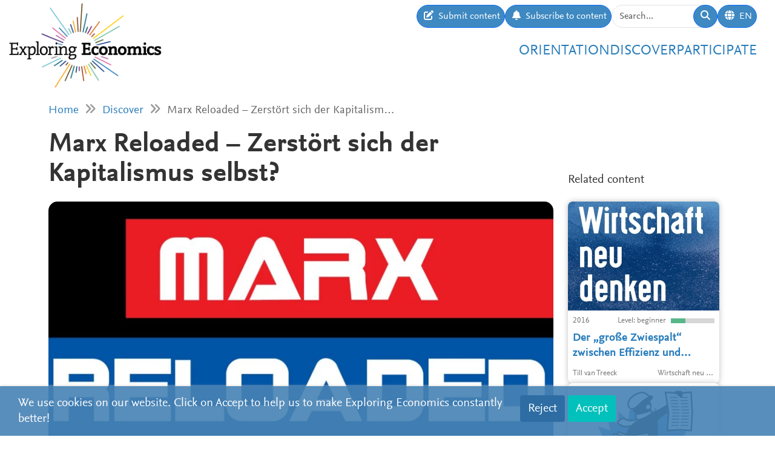

--- FILE ---
content_type: text/html; charset=utf-8
request_url: https://www.exploring-economics.org/en/discover/marx-reloaded-doku-2011/
body_size: 8926
content:
<!DOCTYPE html>
<html lang="en">
<head>
    <meta charset="utf-8">
    <meta http-equiv="X-UA-Compatible" content="IE=edge">
    <meta name="viewport" content="width=device-width, initial-scale=1, maximum-scale=1">
    <title>Marx Reloaded – Zerstört sich der Kapitalismus selbst? | Exploring Economics</title>
    
    <meta property="og:url" content="https://www.exploring-economics.org/en/discover/marx-reloaded-doku-2011/"/><meta property="og:type" content="article"/><meta property="og:title" content="Marx Reloaded – Zerstört sich der Kapitalismus selbst? | Exploring Economics"/><meta property="og:description" content="Exploring Economics, an open-access e-learning platform, giving you the opportunity to discover &amp; study a variety of economic theories, topics, and methods."/><meta property="og:image" content="https://www.exploring-economics.org/media/discover/content/marx-reloaded-zerstort-sich-der-kapitalismus-selbst.jpg"/>

    <meta name="theme-color" content="#ffffff">
    <link rel="icon" type="image/png" href="/static/images/favicons/icon.png">
    <link rel="manifest" href="/static/images/favicons/manifest.json">
    
    
    <link rel="canonical" href="https://www.exploring-economics.org/de/entdecken/marx-reloaded-doku-2011/"/>

    <link rel="stylesheet" href="/static/CACHE/css/output.823d30f4a3e1.css" type="text/css">

    
        <script>
            var _paq = window._paq = window._paq || [];
            _paq.push(['disableCookies']);
            _paq.push(['trackPageView']);
            _paq.push(['enableLinkTracking']);
            (function () {
                var u = "https://exploring-economics.matomo.cloud/";
                _paq.push(['setTrackerUrl', u + 'matomo.php']);
                _paq.push(['setSiteId', '1']);
                _paq.push(['enableHeartBeatTimer']);
                var d = document, g = d.createElement('script'), s = d.getElementsByTagName('script')[0];
                g.async = true;
                g.src = '//cdn.matomo.cloud/exploring-economics.matomo.cloud/matomo.js';
                s.parentNode.insertBefore(g, s);
            })();
        </script>
    
</head>
<body class="content-detail discover-Videos">

<div id="wrapper">
    <header>
        
    

<div id="navbar" class="d-none d-lg-block">
    <div class="d-flex w-100 justify-content-between">
        <div id="navbar-left">
            <a href="/" class="logo">
                <img src="/static/images/exploring_economics.png" height="32">
            </a>
        </div>

        <div id="navbar-right" class="d-flex">
            <div id="user-tools" class="d-flex gap-2">
                <a href="/en/participate/submit/" class="btn btn-primary submit-content">
                    <i class="fa fa-edit"></i>
                    <span>Submit content</span>
                </a>

                <a href="/en/register/updates/" class="btn btn-primary subscribe-content">
                    <i class="fa fa-bell"></i>
                    <span>Subscribe to content</span>
                </a>

                <form method="get" action="/en/search/" id="header-search-form">
                    <div class="input-group">
                        <input type="text" class="form-control" name="q" placeholder="Search..."
                               id="Q">

                        <button type="submit" class="btn btn-primary">
                            <i class="fa fa-search"></i>
                        </button>
                    </div>
                </form>

                
<div class="dropdown" id="languageDropdown">
    <a class="btn btn-primary" id="dropdownMenuLanguage" data-bs-toggle="dropdown">
        <i class="language-globe fa fa-globe"></i>
        <span class="language-current">EN</span>
    </a>
    <ul class="dropdown-menu pull-right" role="menu" aria-labelledby="dropdownMenuLanguage">
        
            <li><a class="dropdown-item" href="/de/entdecken/marx-reloaded-doku-2011/">Deutsch</a></li>
        
            <li><a class="dropdown-item" href="/en/discover/marx-reloaded-doku-2011/">English</a></li>
        
            <li><a class="dropdown-item" href="/es/descubrir/marx-reloaded-doku-2011/">Español</a></li>
        
            <li><a class="dropdown-item" href="/fr/decouvrir/marx-reloaded-doku-2011/">Français</a></li>
        
            <li><a class="dropdown-item" href="/pl/odkrywaj/marx-reloaded-doku-2011/">Polski</a></li>
        
    </ul>
</div>


                
                    
                

                
            </div>

            <div id="main-menu">
                <div class="d-flex gap-3 fs-4 justify-content-end">
    
        <a href="/en/orientation/">Orientation</a>
    
        <a href="/en/discover/">Discover</a>
    
        <a href="/en/participate/">Participate</a>
    
</div>
            </div>
        </div>
    </div>
</div>

<div id="navbar-mobile" class="d-lg-none">
    <div id="navbar-mobile-header" class="d-flex justify-content-between py-3 px-2 border-bottom">
        <a href="/">
            <img src="/static/images/exploring_economics.png" width="200">
        </a>

        <a href="javascript:void(0);" class="bars" onclick="navbarMobileToggle()">
            <i class="fa fa-bars"></i>
        </a>
    </div>

    <div id="navbar-mobile-collapse">
        <div class="py-3 px-2 border-bottom">
            <div class="d-flex justify-content-between">
                <div data-bs-toggle="tooltip" data-bs-placement="bottom"
                     data-bs-title="Submit content">
                    <a href="/en/participate/submit/"
                       class="btn btn-primary btn-sm submit-content">
                        <i class="fa fa-edit"></i>
                    </a>
                </div>

                <div data-bs-title="Subscribe to content" data-bs-toggle="tooltip"
                     data-bs-placement="bottom">
                    <a href="/en/register/updates/"
                       class="btn btn-primary btn-sm subscribe-updates">
                        <i class="fa fa-bell"></i>
                    </a>
                </div>

                <div>
                    <a href="/en/search/" class="btn btn-primary btn-sm">
                        <i class="fa fa-search"></i>
                    </a>
                </div>

                <div>
                    
<div class="dropdown" id="languageDropdown">
    <a class="btn btn-primary btn-sm" id="dropdownMenuLanguage" data-bs-toggle="dropdown">
        <i class="language-globe fa fa-globe"></i>
        <span class="language-current">EN</span>
    </a>
    <ul class="dropdown-menu pull-right" role="menu" aria-labelledby="dropdownMenuLanguage">
        
            <li><a class="dropdown-item" href="/de/entdecken/marx-reloaded-doku-2011/">Deutsch</a></li>
        
            <li><a class="dropdown-item" href="/en/discover/marx-reloaded-doku-2011/">English</a></li>
        
            <li><a class="dropdown-item" href="/es/descubrir/marx-reloaded-doku-2011/">Español</a></li>
        
            <li><a class="dropdown-item" href="/fr/decouvrir/marx-reloaded-doku-2011/">Français</a></li>
        
            <li><a class="dropdown-item" href="/pl/odkrywaj/marx-reloaded-doku-2011/">Polski</a></li>
        
    </ul>
</div>

                </div>

                
            </div>
        </div>

        <div class="py-3 px-2 border-bottom">
            <div class="d-flex gap-3 fs-4 justify-content-between">
    
        <a href="/en/orientation/">Orientation</a>
    
        <a href="/en/discover/">Discover</a>
    
        <a href="/en/participate/">Participate</a>
    
</div>
        </div>
    </div>
</div>

    </header>

    <main>
        
    <div class="hidden-print">
        

        <div id="dynamic-forms"><div class="dynamic-form"
     data-id="3" data-delay="10" data-sticky="True"
     style="background: #DBF7F7;">
    <div class="container">
        <div class="close">&#10005;</div>
        <div class="dynamic-form-content">
            <form method="get" action="/dynamic-form/3/" data-ajax="no">
                <div style="display: flex; flex-wrap: wrap; justify-content: space-between; align-items: center; padding-top: 20px; padding-bottom: 20px">
    <div>

        <div class="dynamic-form-text visible-xs">
            <div style="font-size:52px; color:#00888d; line-height: 1; font-weight: bold; font-family: Helvetica">
                <span style="font-size:104px">RETHINK</span><br>
                ECONOMICS
            </div>
        </div>

        <div class="dynamic-form-text visible-sm visible-md visible-lg">
            <div style="font-size:76px; color:#00888d; line-height: 1; font-weight: bold; font-family: Helvetica">
                <span style="font-size:104px">RETHINK</span><br>
                ECONOMICS
            </div>
        </div>

    </div>

    <div style="text-align: right;">
        <div class="dynamic-form-form">
            <div class="input-group">
                <input type="text" name="email" class="form-control" placeholder="e-mail address"
                       style="font-size: 20px;">
                <span class="input-group-btn">
                    <button class="btn btn-default" type="submit"
                    style="font-size: 20px; color: #fff; background-color: orange; font-weight: bold;">SUBSCRIBE</button>
                </span>
            </div><!-- /input-group -->
            <div style="color:#00888d; font-size: larger; padding: 8px 0;">
                ... and receive personalised notifications on <br> 
new pluralistic content directly into your inbox!
            </div>
        </div>
    </div>
</div>
            </form>
        </div>
    </div>
</div>
</div>
    </div>

        
            <div class="container hidden-print">
                <div id="breadcrumbs">
                    <a href="/en/">Home</a>
                    
    <i class="fa fa-angle-double-right"></i>
    <a href="/en/discover/">Discover</a>
    <i class="fa fa-angle-double-right"></i>
    Marx Reloaded – Zerstört sich der Kapitalism…

                </div>
            </div>
        

        
    <div class="container">

        <div class="row content-detail-header">
            <div class="col-md-8 col-lg-9">
                <h1>Marx Reloaded – Zerstört sich der Kapitalismus selbst?</h1>
            </div>
            <div class="sidebar hidden-xs hidden-sm d-none d-md-flex col-md-4 col-lg-3 hidden-print" style="flex-direction: column-reverse;">
                <h3>Related content</h3>
            </div>
        </div>

        <div class="row">
            <div class="col-md-8 col-lg-9">

                <div class="content-detail">
                    
                        <div class="cover">
                            <a href="https://youtu.be/e-HIxis8dXU">
                                <img src="/media/versions/rc_826_468/discover/content/marx-reloaded-zerstort-sich-der-kapitalismus-selbst.webp" style="width: 100%;" alt="Marx Reloaded – Zerstört sich der Kapitalismus selbst?">
                            </a>
                            
                        </div>
                    
                    <div class="content-detail-body">
                        <div class="row">
                            <div class="col-md-7">
                                
                                    <strong>Jason Barker</strong><br>
                                    YouTube (ARTE), 
                                    2011
                                
                            </div>
                            <div class="col-md-5 difficulty-container">
                                <div class="difficulty difficulty-beginner">
                                    Level: beginner
                                </div>
                            </div>
                        </div>


                        <div class="content-detail-meta">
                            <table class="meta">
                                
                                    <tr>
                                        <th>
                                            
                                                Perspective:
                                            
                                        </th>
                                        <td>
                                            
                                                Marxian Political Economy
                                            
                                        </td>
                                    </tr>
                                

                                <tr>
                                    <th>Topic:</th>
                                    <td>
                                        Crises,
                                        Criticism of Capitalism,
                                        Inequality &amp; Class,
                                        Money &amp; Debt,
                                        Reflection of Economics,
                                        Resources, Environment &amp; Climate,
                                        Social movements &amp; Transformation
                                    </td>
                                </tr>

                                <tr>
                                    <th>Format:</th>
                                    <td>Documentary</td>
                                </tr>

                                
                                    <tr>
                                        <th>Duration:</th>
                                        <td>52:19</td>
                                    </tr>
                                

                                
                                    <tr>
                                        <th>Link:</th>
                                        <td><a href="https://youtu.be/e-HIxis8dXU" target="_blank"
                                               rel="nofollow">https://youtu.be/e-HIxis8dXU</a>
                                        </td>
                                    </tr>
                                
                            </table>
                        </div>

                        

                        <div id="container_text">
<p>&ldquo;Marx Reloaded&rdquo; ist eine Kulturdokumentation, die den Ideen des deutschen Sozialisten und Philosophen Karl Marx nachgeht und ihre Relevanz f&uuml;r das Verst&auml;ndnis der globalen Wirtschafts- und Finanzkrise von 2008-2009 untersucht. Diese Krise l&ouml;ste die tiefste weltweite Rezession seit 70 Jahren aus und veranlasste die US-amerikanische Regierung mehr als 1 Billion Dollar einzusetzen, um das Bankensystem vor dem Zusammenbruch zu bewahren. Doch noch heute sind die finalen Auswirkungen der Krise in Europa und dem Rest der Welt unklar. Hei&szlig;t das nun, dass wir die Krise als einen ungl&uuml;cklichen Nebeneffekt des freien Markts akzeptieren sollten? Oder gibt es andere Erkl&auml;rungen daf&uuml;r was eigentlich geschehen ist und welche Effekte dies auf unsere Gesellschaft, unsere Wirtschaft und unsere ganze Lebensart hat?<br />
<br />
Heute besinnt sich eine neue Generation von Philosophen, K&uuml;nstlern und politischen Aktivisten auf Marxens Ideen. Teils um die Krise zu verstehen, teils um die M&ouml;glichkeit einer Welt ohne Kapitalismus zu erw&auml;gen. Belegt die Schwere der sich abspielenden Krise, dass die Tage des Kapitalismus gez&auml;hlt sind? Oder ist es 20 Jahre nach dem Fall der Mauer ironischerweise so, dass der Kommunismus L&ouml;sungen f&uuml;r die wachsenden wirtschaftlichen und &ouml;kologischen Herausforderungen des Planeten zu bieten hat?<br />
<br />
Der Autor und Regisseur Dr. Jason Barker befragt f&uuml;r &ldquo;Marx Reloaded&rdquo; sowohl f&uuml;hrende Marx-Experten als auch Kritiker der momentanen Marx-Renaissance. In verspielten Animationen begleiten wir Karl Marx bei seinen Abenteuern in einer Matrix seiner eigenen Ideen.<br />
<br />
Interviews mit den folgenden Gespr&auml;chspartnern: Norbert Bolz, Micha Brumlik, John Gray, Michael Hardt, Herfried M&uuml;nkler, Antonio Negri, Nina Power, Jacques Ranci&egrave;re, Peter Sloterdijk, Alberto Toscano, Slavoj Zizek.</p>
</div>

<div id="container">&nbsp;</div>

                        

                        


                        
                            
                                <p style="text-align: center">
                                    <a href="https://youtu.be/e-HIxis8dXU" target="_blank" class="btn btn-primary btn-go-to">
                                        <span>Gehe zu: Marx Reloaded – Zerstört sich der Kapitalismus selbst?</span>
                                    </a>
                                </p>
                            
                        

                        

                        


    
        <div id="content-detail-editors">
            
                <h3>This material has been suggested and edited by:</h3>
            
            <div class="content-detail-editors">
                
                    
<a class="editor-link" href="/en/accounts/profile/4619ef3d-4232-4bcf-91c2-722425db4af3/">
    <span class="image" style="background-image: url(/media/versions/t_200_200/accounts/userprofile/24d700ab-5ade-4a72-9150-1cd6a006d32b.webp);"></span>
    <span class="name">
        Alexander Barta
    </span>
</a>

                
            </div>
        </div>
    


                        
<div id="content-detail-tags">
    
        <strong>Schlagwörter:</strong>
    

    
        <a class="tag" href="/en/search/?q=tag%3Acapitalism">capitalism</a>
        |
    
        <a class="tag" href="/en/search/?q=tag%3Acrisis">crisis</a>
        |
    
        <a class="tag" href="/en/search/?q=tag%3Acrisis of capitalism">crisis of capitalism</a>
        |
    
        <a class="tag" href="/en/search/?q=tag%3Adebt">debt</a>
        |
    
        <a class="tag" href="/en/search/?q=tag%3Afinancial crisis">financial crisis</a>
        |
    
        <a class="tag" href="/en/search/?q=tag%3Afinancialization">financialization</a>
        |
    
        <a class="tag" href="/en/search/?q=tag%3Ainequality">inequality</a>
        |
    
        <a class="tag" href="/en/search/?q=tag%3Amainstream critique">mainstream critique</a>
        |
    
        <a class="tag" href="/en/search/?q=tag%3AMarx">Marx</a>
        |
    
        <a class="tag" href="/en/search/?q=tag%3Amoney">money</a>
        |
    
        <a class="tag" href="/en/search/?q=tag%3Aneoliberalism">neoliberalism</a>
        |
    
        <a class="tag" href="/en/search/?q=tag%3Apost-capitalism">post-capitalism</a>
        
    
</div>
                        <div id="content-detail-share">
    <div class="shariff"
         data-url="https://www.exploring-economics.org/en/discover/marx-reloaded-doku-2011/"
         data-orientation="horizontal"
         data-services="[&quot;facebook&quot;,&quot;twitter&quot;,&quot;mail&quot;,&quot;whatsapp&quot;]"
         data-mail-url="mailto:"
         data-lang="de"
    ></div>
</div>
                    </div>
                </div>

            </div>

            <!-- related content -->
            <div class="col-md-4 col-lg-3 hidden-print">
                <div class="sidebar">
                    <div class="d-md-none">
                        <h3>Related content</h3>
                    </div>
                    <div id="search-results">
                        
                            <a href="/en/discover/der-grosse-zwiespalt-zwischen-effizienz-und-gerech/" class="content-box">
    <div class="content-box-header" style="background-image: url(/media/versions/rc_500_360/discover/content/der-groe-zwiespalt-zwischen-effizienz-und-gerechtigkeit-realitat-oder-ideologie.webp)">
        <div class="content-box-summary">
            Der &bdquo;gro&szlig;e Zwiespalt&ldquo; zwischen Effizienz und Gerechtigkeit: Realit&auml;t oder Ideologie? Till van Treeck Quelle: van Treeck, Till, and Janina Urban. Wirtschaft neu denken: Blinde Flecken in der Lehrbuch&ouml;konomie. iRights Media, 2016. Das Buch kann hier bestellt werden: http://irights-media.de/publikationen/wirtschaft-neu-denken/. &nbsp; Rezensierte B&uuml;cher: Mankiw, N.G./Taylor, M.P. (2016): Grundz&uuml;ge der Volkswirtschaftslehre, 6.&nbsp;Auflage, Stuttgart: …
        </div>
    </div>

    <div class="content-box-meta">
        <div class="content-box-year">2016</div>
        <div class="content-box-level">
            
                <div class="difficulty difficulty-beginner">
                    Level: beginner
                </div>
            
        </div>
    </div>

    <div class="content-box-title">
        Der „große Zwiespalt“ zwischen Effizienz und Gerechtigkeit: Realität oder Ideologie?
    </div>

    <div class="content-box-footer">
        <div class="content-box-author">
            Till van Treeck
        </div>
        <div class="content-box-source">
            Wirtschaft neu denken: Blinde Flecken in der Lehrbuchökonomie
        </div>
    </div>
</a>

                        
                            <a href="/en/discover/lelaboration-institutionnaliste-de-la-theorie-de-l/" class="content-box">
    <div class="content-box-header" style="background-image: url(/media/versions/rc_500_360/discover/club.webp)">
        <div class="content-box-summary">
            Hudson analyse ici l'oeuvre du grand économiste Veblen, fondateur de l'économie institutionnaliste. Les deux économistes ont eu une influence importante sur l'oeuvre de Graeber qui s'est inspiré de Michael Hudson dans son histoire de la dette et de Veblen dans son analyse de la féodalité managériale, notamment dans son ouvrage "bureaucratie" et dans son ouvrage "bullshit jobs".
        </div>
    </div>

    <div class="content-box-meta">
        <div class="content-box-year">2019</div>
        <div class="content-box-level">
            
                <div class="difficulty difficulty-expert">
                    Level: expert
                </div>
            
        </div>
    </div>

    <div class="content-box-title">
        L&#x27;Elaboration Institutionnaliste de la Théorie de la Rente de Veblen, par Hudson
    </div>

    <div class="content-box-footer">
        <div class="content-box-author">
            Revue du MAUSS
        </div>
        <div class="content-box-source">
            Club de Mediapart
        </div>
    </div>
</a>

                        
                            <a href="/en/discover/rsa-animate-crises-of-capitalism/" class="content-box">
    <div class="content-box-header" style="background-image: url(/media/versions/rc_500_360/discover/rsa-animate-crises-of-capitalism.webp)">
        <div class="content-box-summary">
            David Harvey illustrates the five most common narratives on why the financial and economic crisis took place – from human frailty to policy failure.
        </div>
    </div>

    <div class="content-box-meta">
        <div class="content-box-year">2010</div>
        <div class="content-box-level">
            
                <div class="difficulty difficulty-beginner">
                    Level: beginner
                </div>
            
        </div>
    </div>

    <div class="content-box-title">
        RSA ANIMATE: Crises of Capitalism
    </div>

    <div class="content-box-footer">
        <div class="content-box-author">
            David Harvey; Abi Stephenson
        </div>
        <div class="content-box-source">
            RSA ANIMATE
        </div>
    </div>
</a>

                        
                            <a href="/en/discover/oekonomik-in-der-klimakrise/" class="content-box">
    <div class="content-box-header" style="background-image: url(/media/versions/rc_500_360/discover/acacacascccacasc_7wa3hrs.webp)">
        <div class="content-box-summary">
            Ein ungebremster Klimawandel stellt eine existenzielle Bedrohung dar.  Was bedeuten diese Erkenntnisse für die Ökonomik als Wissenschaft? Ich schlage eine neue Agenda für die Ökonomik des Klimawandels vor, die sich auf eine Kernfrage bezieht: Wie kann der nachhaltige Wandel erleichtert werden?
        </div>
    </div>

    <div class="content-box-meta">
        <div class="content-box-year">2020</div>
        <div class="content-box-level">
            
                <div class="difficulty difficulty-beginner">
                    Level: beginner
                </div>
            
        </div>
    </div>

    <div class="content-box-title">
        Ökonomik in der Klimakrise: Zeit für neue Fragen
    </div>

    <div class="content-box-footer">
        <div class="content-box-author">
            Kerstin Hötte
        </div>
        <div class="content-box-source">
            Economists for Future
        </div>
    </div>
</a>

                        
                            <a href="/en/discover/makrookonomische-rahmenbedingungen-e/" class="content-box">
    <div class="content-box-header" style="background-image: url(/media/versions/rc_500_360/discover/maxresdefault_cwwm3u1.webp)">
        <div class="content-box-summary">
            Zun&auml;chst motiviert Steffen Lange f&uuml;r eine sozial-&ouml;kologische Transformation hin zu einer Postwachstums&ouml;konomie und erl&auml;utert, was darunter verstanden werden kann. Anschlie&szlig;end stellt er die Fragen, was die makro&ouml;konomischen Rahmenbedingungen f&uuml;r solch eine &Ouml;konomie sein m&uuml;ssten. Daf&uuml;r pr&auml;sentiert Steffen Lange Rahmenbedingungen und Schlussfolgerungen, die sich aus verschiedenen &ouml;konomischen Theorieschulen ableiten lassen. Hierbie …
        </div>
    </div>

    <div class="content-box-meta">
        <div class="content-box-year">2016</div>
        <div class="content-box-level">
            
                <div class="difficulty difficulty-advanced">
                    Level: advanced
                </div>
            
        </div>
    </div>

    <div class="content-box-title">
        Makroökonomische Rahmenbedingungen einer Postwachstumsökonomie
    </div>

    <div class="content-box-footer">
        <div class="content-box-author">
            Steffen Lange
        </div>
        <div class="content-box-source">
            Netzwerk Plurale Ökonomik
        </div>
    </div>
</a>

                        
                            <a href="/en/discover/le-salaire-a-vie-bernard-friot/" class="content-box">
    <div class="content-box-header" style="background-image: url(/media/versions/rc_500_360/discover/maxresdefault_gnf7br0.webp)">
        <div class="content-box-summary">
            Alors que l'idée d'un revenu de base commence à faire son chemin, et si on en profitait pour essayer d'aller encore plus loin dans la critique du marché du travail? Et si on essayait carrément de penser contre le capitalisme? D'ailleurs, si on sortait du capitalisme, on mettrait quoi à la place?
        </div>
    </div>

    <div class="content-box-meta">
        <div class="content-box-year">2015</div>
        <div class="content-box-level">
            
                <div class="difficulty difficulty-beginner">
                    Level: beginner
                </div>
            
        </div>
    </div>

    <div class="content-box-title">
        Le Salaire à Vie (Bernard Friot)
    </div>

    <div class="content-box-footer">
        <div class="content-box-author">
            Usul, Bernard Friot
        </div>
        <div class="content-box-source">
            YouTube
        </div>
    </div>
</a>

                        
                    </div>
                </div>
            </div>
        </div>
    </div>


        <div class="container hidden-print">
            
    
    <div class="box">
        <div class="card textblock" style="">
            <div class="card-header">
                <h2>Donate</h2>
            </div>
            <div class="card-body">
                <p style="text-align: center;">This project is brought to you by the Network for Pluralist Economics (<a href="https://www.plurale-oekonomik.de/en/" target="_blank">Netzwerk Plurale&nbsp;&Ouml;konomik e.V.</a>).&nbsp; It is committed to diversity and independence and is dependent on donations from people like you. Regular or one-off donations would be greatly appreciated.</p>

<p style="text-align: center;">&nbsp;</p>

<p style="text-align: center;"><a class="btn btn-primary" href="https://www.paypal.com/donate/?hosted_button_id=VFX2DF92UGNUL" target="_blank"><span class="bs-icon-left glyphicon glyphicon-heart-empty"></span><span class="text"> Donate</span></a></p>
            </div>
            
        </div>
    </div>

        </div>
    </main>

    <footer>
        <div class="container-fluid">
            <div class="row">
                <div class="col-lg-6 social">
                    <a href="https://www.facebook.com/PluraleOekonomik/" target="_blank" rel="nofollow">
                        <i class="fa-brands fa-facebook"></i>
                    </a>
                    <a href="https://twitter.com/pluralecon" target="_blank" rel="nofollow">
                        <i class="fa-brands fa-twitter"></i>
                    </a>
                    <a href="https://www.linkedin.com/company/exploring-economics/" target="_blank" rel="nofollow">
                        <i class="fa-brands fa-linkedin"></i>
                    </a>
                    <a href="https://www.instagram.com/exploringecon/" target="_blank" rel="nofollow">
                        <i class="fa-brands fa-square-instagram"></i>
                    </a>
                    <a href="https://www.exploring-economics.org/en/register/updates/" target="_blank" rel="nofollow">
                        <i class="fa fa-envelope"></i>
                    </a>
                </div>
                <div class="col-lg-6">
                    <nav>
    
        <a href="/en/project/" class="">About Us</a>
        |
    
        <a href="/en/contact/" class="">Contact</a>
        |
    
        <a href="/en/imprint/" class="">Rights</a>
        |
    
        <a href="/auth/login/" class="">Login</a>
        
    
</nav>
                </div>
            </div>
        </div>
    </footer>

    

    <div id="consent-analytics">
        <div class="row">
            <div class="col-lg-8">
                We use cookies on our website. Click on Accept to help us to make Exploring Economics constantly better!
            </div>
            <div class="col-lg-4 text-right">
                <input type="hidden" name="csrfmiddlewaretoken" value="hrGEclsLeRueRK5RVJqz2AxERSjLL91TIH8EEzpA3K4jZCSH0LxMekuuVjX10SDq">
                <button class="btn" type="button"
                        id="consent-analytics-reject">Reject</button>

                <button class="btn" type="button"
                        id="consent-analytics-accept">Accept</button>
            </div>
        </div>
    </div>


</div>
<script src="/static/CACHE/js/output.0e9a07507c95.js"></script>


</body>
</html>
